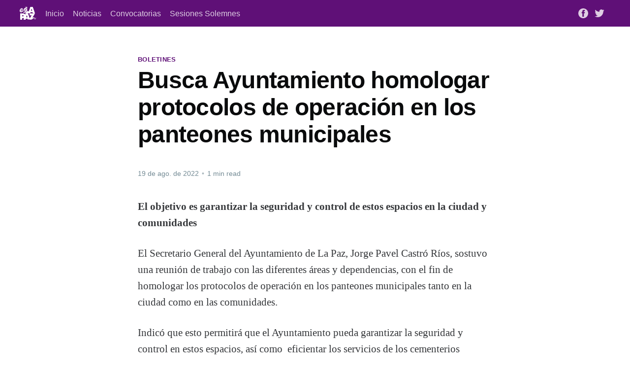

--- FILE ---
content_type: text/html; charset=utf-8
request_url: https://noticias.lapaz.gob.mx/busca-ayuntamiento-homologar-protocolos-de-operacion-en-los-panteones-municipales/
body_size: 5430
content:
<!DOCTYPE html>
<html lang="es">
<head>

    <title>Busca Ayuntamiento homologar protocolos de operación en los panteones municipales</title>
    <meta charset="utf-8" />
    <meta http-equiv="X-UA-Compatible" content="IE=edge" />
    <meta name="HandheldFriendly" content="True" />
    <meta name="viewport" content="width=device-width, initial-scale=1.0" />

    <link rel="stylesheet" type="text/css" href="/assets/built/screen.css?v=ce567c0e97" />

    <link rel="icon" href="https://noticias.lapaz.gob.mx/content/images/size/w256h256/2025/03/recurso25x4-2.png" type="image/png">
    <link rel="canonical" href="https://noticias.lapaz.gob.mx/busca-ayuntamiento-homologar-protocolos-de-operacion-en-los-panteones-municipales/">
    <meta name="referrer" content="no-referrer-when-downgrade">
    <link rel="amphtml" href="https://noticias.lapaz.gob.mx/busca-ayuntamiento-homologar-protocolos-de-operacion-en-los-panteones-municipales/amp/">
    
    <meta property="og:site_name" content="H.XVIII Ayuntamiento de La Paz">
    <meta property="og:type" content="article">
    <meta property="og:title" content="Busca Ayuntamiento homologar protocolos de operación en los panteones municipales">
    <meta property="og:description" content="El objetivo es garantizar la seguridad y control de estos espacios en la ciudad y comunidades

El Secretario General del Ayuntamiento de La Paz, Jorge Pavel Castró Ríos, sostuvo una reunión de trabajo con las diferentes áreas y dependencias, con el fin de homologar los protocolos de operación en los">
    <meta property="og:url" content="https://noticias.lapaz.gob.mx/busca-ayuntamiento-homologar-protocolos-de-operacion-en-los-panteones-municipales/">
    <meta property="og:image" content="https://noticias.lapaz.gob.mx/content/images/2022/08/Busca-Ayuntamiento-homologar-protocolos-de-operaci-n-en-los-panteones-municipales-1.JPG">
    <meta property="article:published_time" content="2022-08-19T16:40:00.000Z">
    <meta property="article:modified_time" content="2022-08-22T16:40:31.000Z">
    <meta property="article:tag" content="Boletines">
    
    <meta property="article:publisher" content="https://www.facebook.com/XVIIAyuntamientoLaPaz">
    <meta name="twitter:card" content="summary_large_image">
    <meta name="twitter:title" content="Busca Ayuntamiento homologar protocolos de operación en los panteones municipales">
    <meta name="twitter:description" content="El objetivo es garantizar la seguridad y control de estos espacios en la ciudad y comunidades

El Secretario General del Ayuntamiento de La Paz, Jorge Pavel Castró Ríos, sostuvo una reunión de trabajo con las diferentes áreas y dependencias, con el fin de homologar los protocolos de operación en los">
    <meta name="twitter:url" content="https://noticias.lapaz.gob.mx/busca-ayuntamiento-homologar-protocolos-de-operacion-en-los-panteones-municipales/">
    <meta name="twitter:image" content="https://noticias.lapaz.gob.mx/content/images/2022/08/Busca-Ayuntamiento-homologar-protocolos-de-operaci-n-en-los-panteones-municipales-1.JPG">
    <meta name="twitter:label1" content="Written by">
    <meta name="twitter:data1" content="NIHTE- HA RICO COLLINS">
    <meta name="twitter:label2" content="Filed under">
    <meta name="twitter:data2" content="Boletines">
    <meta name="twitter:site" content="@HXVIIAyto_LaPaz">
    <meta property="og:image:width" content="1200">
    <meta property="og:image:height" content="1369">
    
    <script type="application/ld+json">
{
    "@context": "https://schema.org",
    "@type": "Article",
    "publisher": {
        "@type": "Organization",
        "name": "H.XVIII Ayuntamiento de La Paz",
        "url": "https://noticias.lapaz.gob.mx/",
        "logo": {
            "@type": "ImageObject",
            "url": "https://noticias.lapaz.gob.mx/content/images/2025/03/recurso_19x4.png"
        }
    },
    "author": {
        "@type": "Person",
        "name": "NIHTE- HA RICO COLLINS",
        "url": "https://noticias.lapaz.gob.mx/author/nihte/",
        "sameAs": []
    },
    "headline": "Busca Ayuntamiento homologar protocolos de operación en los panteones municipales",
    "url": "https://noticias.lapaz.gob.mx/busca-ayuntamiento-homologar-protocolos-de-operacion-en-los-panteones-municipales/",
    "datePublished": "2022-08-19T16:40:00.000Z",
    "dateModified": "2022-08-22T16:40:31.000Z",
    "image": {
        "@type": "ImageObject",
        "url": "https://noticias.lapaz.gob.mx/content/images/2022/08/Busca-Ayuntamiento-homologar-protocolos-de-operaci-n-en-los-panteones-municipales-1.JPG",
        "width": 1200,
        "height": 1369
    },
    "keywords": "Boletines",
    "description": "El objetivo es garantizar la seguridad y control de estos espacios en la ciudad y comunidades\n\nEl Secretario General del Ayuntamiento de La Paz, Jorge Pavel Castró Ríos, sostuvo una reunión de trabajo con las diferentes áreas y dependencias, con el fin de homologar los protocolos de operación en los panteones municipales tanto en la ciudad como en las comunidades.\n\nIndicó que esto permitirá que el Ayuntamiento pueda garantizar la seguridad y control en estos espacios, así como  eficientar los se",
    "mainEntityOfPage": "https://noticias.lapaz.gob.mx/busca-ayuntamiento-homologar-protocolos-de-operacion-en-los-panteones-municipales/"
}
    </script>

    <meta name="generator" content="Ghost 5.94">
    <link rel="alternate" type="application/rss+xml" title="H.XVIII Ayuntamiento de La Paz" href="https://noticias.lapaz.gob.mx/rss/">
    
    <script defer src="https://cdn.jsdelivr.net/ghost/sodo-search@~1.1/umd/sodo-search.min.js" data-key="fa0d24eba13527e75f1a60ae61" data-styles="https://cdn.jsdelivr.net/ghost/sodo-search@~1.1/umd/main.css" data-sodo-search="https://noticias.lapaz.gob.mx/" crossorigin="anonymous"></script>
    
    <link href="https://noticias.lapaz.gob.mx/webmentions/receive/" rel="webmention">
    <script defer src="/public/cards.min.js?v=ce567c0e97"></script><style>:root {--ghost-accent-color: #5f1077;}</style>
    <link rel="stylesheet" type="text/css" href="/public/cards.min.css?v=ce567c0e97">
    <style type='text/css'>
    /* Hide the Membership aka Subscribe actions etc. */
    #ghost-portal-root,
    a[href^="https://ghost.org"],
    a[href^="#/portal/signup"],
    .footer-cta { display: none; }
    
    .author-list,
    .author-name,
    .post-card-byline-content span:first-of-type {
        display: none;
    }
    .post-card-byline-content {
        margin-left: 0;
    }
    .article-image {
        display:none;
    }
</style>

</head>
<body class="post-template tag-boletines tag-hash-import-2024-09-24-15-55">
<div class="viewport">

    <header id="gh-head" class="gh-head has-cover">
        <nav class="gh-head-inner inner gh-container">

            <div class="gh-head-brand">
                <a class="gh-head-logo" href="https://noticias.lapaz.gob.mx">
                        <img src="https://noticias.lapaz.gob.mx/content/images/2025/03/recurso_19x4.png" alt="H.XVIII Ayuntamiento de La Paz" />
                </a>
                <a class="gh-burger" role="button">
                    <div class="gh-burger-box">
                        <div class="gh-burger-inner"></div>
                    </div>
                </a>
            </div>
            <div class="gh-head-menu">
                <ul class="nav">
    <li class="nav-inicio"><a href="https://lapaz.gob.mx">Inicio</a></li>
    <li class="nav-noticias"><a href="https://noticias.lapaz.gob.mx/tag/boletines/">Noticias</a></li>
    <li class="nav-convocatorias"><a href="https://noticias.lapaz.gob.mx/tag/convocatorias/">Convocatorias</a></li>
    <li class="nav-sesiones-solemnes"><a href="https://noticias.lapaz.gob.mx/tag/sesiones-solemnes/">Sesiones Solemnes</a></li>
</ul>

            </div>
            <div class="gh-head-actions">
                <div class="gh-social">
                        <a class="gh-social-facebook" href="https://www.facebook.com/XVIIAyuntamientoLaPaz" title="Facebook" target="_blank" rel="noopener"><svg viewBox="0 0 32 32" xmlns="http://www.w3.org/2000/svg"><path d="M16 0c8.837 0 16 7.163 16 16s-7.163 16-16 16S0 24.837 0 16 7.163 0 16 0zm5.204 4.911h-3.546c-2.103 0-4.443.885-4.443 3.934.01 1.062 0 2.08 0 3.225h-2.433v3.872h2.509v11.147h4.61v-11.22h3.042l.275-3.81h-3.397s.007-1.695 0-2.187c0-1.205 1.253-1.136 1.329-1.136h2.054V4.911z" /></svg></a>
                        <a class="gh-social-twitter" href="https://twitter.com/HXVIIAyto_LaPaz" title="Twitter" target="_blank" rel="noopener"><svg xmlns="http://www.w3.org/2000/svg" viewBox="0 0 32 32"><path d="M30.063 7.313c-.813 1.125-1.75 2.125-2.875 2.938v.75c0 1.563-.188 3.125-.688 4.625a15.088 15.088 0 0 1-2.063 4.438c-.875 1.438-2 2.688-3.25 3.813a15.015 15.015 0 0 1-4.625 2.563c-1.813.688-3.75 1-5.75 1-3.25 0-6.188-.875-8.875-2.625.438.063.875.125 1.375.125 2.688 0 5.063-.875 7.188-2.5-1.25 0-2.375-.375-3.375-1.125s-1.688-1.688-2.063-2.875c.438.063.813.125 1.125.125.5 0 1-.063 1.5-.25-1.313-.25-2.438-.938-3.313-1.938a5.673 5.673 0 0 1-1.313-3.688v-.063c.813.438 1.688.688 2.625.688a5.228 5.228 0 0 1-1.875-2c-.5-.875-.688-1.813-.688-2.75 0-1.063.25-2.063.75-2.938 1.438 1.75 3.188 3.188 5.25 4.25s4.313 1.688 6.688 1.813a5.579 5.579 0 0 1 1.5-5.438c1.125-1.125 2.5-1.688 4.125-1.688s3.063.625 4.188 1.813a11.48 11.48 0 0 0 3.688-1.375c-.438 1.375-1.313 2.438-2.563 3.188 1.125-.125 2.188-.438 3.313-.875z"/></svg>
</a>
                </div>

                    <a class="gh-head-button" href="#/portal/signup">Subscribe</a>
            </div>
        </nav>
    </header>

    <div class="site-content">
        



<main id="site-main" class="site-main">
    <article class="article post tag-boletines tag-hash-import-2024-09-24-15-55">

        <header class="article-header gh-canvas">

            <section class="article-tag">
                <a href="https://noticias.lapaz.gob.mx/tag/boletines/">Boletines</a>
            </section>

            <h1 class="article-title">Busca Ayuntamiento homologar protocolos de operación en los panteones municipales</h1>


            <div class="article-byline">
                <section class="article-byline-content">
                    <ul class="author-list">
                        <li class="author-list-item">
                            <a href="/author/nihte/" class="author-avatar author-profile-image"><svg viewBox="0 0 24 24" xmlns="http://www.w3.org/2000/svg"><g fill="none" fill-rule="evenodd"><path d="M3.513 18.998C4.749 15.504 8.082 13 12 13s7.251 2.504 8.487 5.998C18.47 21.442 15.417 23 12 23s-6.47-1.558-8.487-4.002zM12 12c2.21 0 4-2.79 4-5s-1.79-4-4-4-4 1.79-4 4 1.79 5 4 5z" fill="#FFF"/></g></svg>
</a>
                        </li>
                    </ul>
                    <div class="article-byline-meta">
                        <h4 class="author-name"><a href="/author/nihte/">NIHTE- HA RICO COLLINS</a></h4>
                        <div class="byline-meta-content">
                            <time class="byline-meta-date" datetime="2022-08-19">19 de ago. de 2022</time>
                            <span class="byline-reading-time"><span class="bull">&bull;</span> 1 min read</span>
                        </div>
                    </div>
                </section>
            </div>

            <figure class="article-image">
                <img
                    srcset="/content/images/size/w300/2022/08/Busca-Ayuntamiento-homologar-protocolos-de-operaci-n-en-los-panteones-municipales-1.JPG 300w,
                            /content/images/size/w600/2022/08/Busca-Ayuntamiento-homologar-protocolos-de-operaci-n-en-los-panteones-municipales-1.JPG 600w,
                            /content/images/size/w1000/2022/08/Busca-Ayuntamiento-homologar-protocolos-de-operaci-n-en-los-panteones-municipales-1.JPG 1000w,
                            /content/images/size/w2000/2022/08/Busca-Ayuntamiento-homologar-protocolos-de-operaci-n-en-los-panteones-municipales-1.JPG 2000w"
                    sizes="(min-width: 1400px) 1400px, 92vw"
                    src="/content/images/size/w2000/2022/08/Busca-Ayuntamiento-homologar-protocolos-de-operaci-n-en-los-panteones-municipales-1.JPG"
                    alt="Busca Ayuntamiento homologar protocolos de operación en los panteones municipales"
                />
            </figure>
        </header>

        <section class="gh-content gh-canvas">
            <p><strong>El objetivo es garantizar la seguridad y control de estos espacios en la ciudad y comunidades</strong></p><p>El Secretario General del Ayuntamiento de La Paz, Jorge Pavel Castró Ríos, sostuvo una reunión de trabajo con las diferentes áreas y dependencias, con el fin de homologar los protocolos de operación en los panteones municipales tanto en la ciudad como en las comunidades.</p><p>Indicó que esto permitirá que el Ayuntamiento pueda garantizar la seguridad y control en estos espacios, así como  eficientar los servicios de los cementerios ubicados en las Delegaciones y Subdelegaciones de nuestro municipio.</p><p>Al respecto, mencionó que continuarán los acercamientos para que puedan homologarse  los protocolos, buscando  dar certeza a la tierra pero sobre todo, garantizar que el uso de la misma sea conforme a la ley, sin que esto afecte  los usos y costumbres de cada región.</p><p>Durante la mesa de trabajo estuvieron presentes Francisco Jesús Meza, director de Panteones; Héctor Sánchez León, director general de Servicios Publicos Municipales; Jorge Cunningham, coordinador de Delegaciones y Aleyda Carrillo, directora de asuntos jurídicos, se contó además con la presencia de representantes de las diferentes Delegaciones y Subdelegaciones Municipales.</p><figure class="kg-card kg-image-card"><img src="https://noticias.lapaz.gob.mx/content/images/2022/08/Busca-Ayuntamiento-homologar-protocolos-de-operaci-n-en-los-panteones-municipales.JPG" class="kg-image" alt loading="lazy" width="2000" height="2281" srcset="https://noticias.lapaz.gob.mx/content/images/size/w600/2022/08/Busca-Ayuntamiento-homologar-protocolos-de-operaci-n-en-los-panteones-municipales.JPG 600w, https://noticias.lapaz.gob.mx/content/images/size/w1000/2022/08/Busca-Ayuntamiento-homologar-protocolos-de-operaci-n-en-los-panteones-municipales.JPG 1000w, https://noticias.lapaz.gob.mx/content/images/size/w1600/2022/08/Busca-Ayuntamiento-homologar-protocolos-de-operaci-n-en-los-panteones-municipales.JPG 1600w, https://noticias.lapaz.gob.mx/content/images/size/w2400/2022/08/Busca-Ayuntamiento-homologar-protocolos-de-operaci-n-en-los-panteones-municipales.JPG 2400w" sizes="(min-width: 720px) 720px"></figure>
        </section>


    </article>
</main>

<section class="footer-cta">
    <div class="inner">
        <h2>Sign up for more like this.</h2>
        <a class="footer-cta-button" href="#/portal">
            <div>Enter your email</div>
            <span>Subscribe</span>
        </a>
    </div>
</section>


<aside class="read-more-wrap">
    <div class="read-more inner">


                    
<article class="post-card post ">

    <a class="post-card-image-link" href="/aplicaran-cierre-temporal-de-circulacion-vehicular-en-el-malecon/">
        <img class="post-card-image"
            srcset="/content/images/size/w300/2025/12/Cierre-Maleco-n-Computo-carnaval-2026-1.png 300w,
                    /content/images/size/w600/2025/12/Cierre-Maleco-n-Computo-carnaval-2026-1.png 600w,
                    /content/images/size/w1000/2025/12/Cierre-Maleco-n-Computo-carnaval-2026-1.png 1000w,
                    /content/images/size/w2000/2025/12/Cierre-Maleco-n-Computo-carnaval-2026-1.png 2000w"
            sizes="(max-width: 1000px) 400px, 800px"
            src="/content/images/size/w600/2025/12/Cierre-Maleco-n-Computo-carnaval-2026-1.png"
            alt="Aplicarán cierre temporal de circulación vehicular en el malecón"
            loading="lazy"
        />
    </a>

    <div class="post-card-content">

        <a class="post-card-content-link" href="/aplicaran-cierre-temporal-de-circulacion-vehicular-en-el-malecon/">
            <header class="post-card-header">
                <h2 class="post-card-title">Aplicarán cierre temporal de circulación vehicular en el malecón</h2>
            </header>
            <div class="post-card-excerpt">
                <p> El sábado, con motivo de la elección de la Corte Real del Carnaval La Paz 2026

Este sábado 13 de diciembre, la Dirección General de Seguridad Pública, Policía Preventiva y Tránsito Municipal implementará el cierre parcial a la circulación vehicular en el paseo Álvaro Obregón, con motivo del cómputo final</p>
            </div>
        </a>

        <footer class="post-card-meta">
            <ul class="author-list">
                <li class="author-list-item">
                    <a href="/author/nihte/" class="static-avatar author-profile-image"><svg viewBox="0 0 24 24" xmlns="http://www.w3.org/2000/svg"><g fill="none" fill-rule="evenodd"><path d="M3.513 18.998C4.749 15.504 8.082 13 12 13s7.251 2.504 8.487 5.998C18.47 21.442 15.417 23 12 23s-6.47-1.558-8.487-4.002zM12 12c2.21 0 4-2.79 4-5s-1.79-4-4-4-4 1.79-4 4 1.79 5 4 5z" fill="#FFF"/></g></svg>
</a>
                </li>
            </ul>
            <div class="post-card-byline-content">
                <span><a href="/author/nihte/">NIHTE- HA RICO COLLINS</a></span>
                <span class="post-card-byline-date"><time datetime="2025-12-12">12 de dic. de 2025</time> <span class="bull">&bull;</span> 1 min read</span>
            </div>
        </footer>

    </div>

</article>
                    
<article class="post-card post ">

    <a class="post-card-image-link" href="/jornada-mas-que-reciclar-cierra-novena-edicion-con-alta-participacion-ciudadana/">
        <img class="post-card-image"
            srcset="/content/images/size/w300/2025/12/Foto---Bolet-n-1449-1.jpeg 300w,
                    /content/images/size/w600/2025/12/Foto---Bolet-n-1449-1.jpeg 600w,
                    /content/images/size/w1000/2025/12/Foto---Bolet-n-1449-1.jpeg 1000w,
                    /content/images/size/w2000/2025/12/Foto---Bolet-n-1449-1.jpeg 2000w"
            sizes="(max-width: 1000px) 400px, 800px"
            src="/content/images/size/w600/2025/12/Foto---Bolet-n-1449-1.jpeg"
            alt="Jornada “Más Que Reciclar” cierra novena edición con alta participación ciudadana"
            loading="lazy"
        />
    </a>

    <div class="post-card-content">

        <a class="post-card-content-link" href="/jornada-mas-que-reciclar-cierra-novena-edicion-con-alta-participacion-ciudadana/">
            <header class="post-card-header">
                <h2 class="post-card-title">Jornada “Más Que Reciclar” cierra novena edición con alta participación ciudadana</h2>
            </header>
            <div class="post-card-excerpt">
                <p>• Se recibió aceite vegetal usado, plástico, cartón, papel, vidrio, aluminio, entre otros residuos

La novena y última edición del año, de la Mega Jornada de Acopio “Más Que Reciclar” se realizó con éxito el pasado sábado en el Parque El Manglito, donde la ciudadanía acudió de manera activa para disponer</p>
            </div>
        </a>

        <footer class="post-card-meta">
            <ul class="author-list">
                <li class="author-list-item">
                    <a href="/author/nihte/" class="static-avatar author-profile-image"><svg viewBox="0 0 24 24" xmlns="http://www.w3.org/2000/svg"><g fill="none" fill-rule="evenodd"><path d="M3.513 18.998C4.749 15.504 8.082 13 12 13s7.251 2.504 8.487 5.998C18.47 21.442 15.417 23 12 23s-6.47-1.558-8.487-4.002zM12 12c2.21 0 4-2.79 4-5s-1.79-4-4-4-4 1.79-4 4 1.79 5 4 5z" fill="#FFF"/></g></svg>
</a>
                </li>
            </ul>
            <div class="post-card-byline-content">
                <span><a href="/author/nihte/">NIHTE- HA RICO COLLINS</a></span>
                <span class="post-card-byline-date"><time datetime="2025-12-11">11 de dic. de 2025</time> <span class="bull">&bull;</span> 2 min read</span>
            </div>
        </footer>

    </div>

</article>
                    
<article class="post-card post ">

    <a class="post-card-image-link" href="/invitan-al-festival-atletico-guaxoros-2025-este-fin-de-semana-en-la-paz/">
        <img class="post-card-image"
            srcset="/content/images/size/w300/2025/12/Foto---Bolet-n-1418-1.jpg 300w,
                    /content/images/size/w600/2025/12/Foto---Bolet-n-1418-1.jpg 600w,
                    /content/images/size/w1000/2025/12/Foto---Bolet-n-1418-1.jpg 1000w,
                    /content/images/size/w2000/2025/12/Foto---Bolet-n-1418-1.jpg 2000w"
            sizes="(max-width: 1000px) 400px, 800px"
            src="/content/images/size/w600/2025/12/Foto---Bolet-n-1418-1.jpg"
            alt="Invitan al Festival Atlético Guaxoros 2025 este fin de semana en La Paz"
            loading="lazy"
        />
    </a>

    <div class="post-card-content">

        <a class="post-card-content-link" href="/invitan-al-festival-atletico-guaxoros-2025-este-fin-de-semana-en-la-paz/">
            <header class="post-card-header">
                <h2 class="post-card-title">Invitan al Festival Atlético Guaxoros 2025 este fin de semana en La Paz</h2>
            </header>
            <div class="post-card-excerpt">
                <p>• Con pruebas de pista y campo para niñas y niños a partir de los 4 años, jóvenes, adultos y deportistas con discapacidad

Este sábado 13 de diciembre se llevará a cabo el Festival Atlético Guaxoros 2025 con pruebas de pista y campo para niñas y niños a partir de los</p>
            </div>
        </a>

        <footer class="post-card-meta">
            <ul class="author-list">
                <li class="author-list-item">
                    <a href="/author/nihte/" class="static-avatar author-profile-image"><svg viewBox="0 0 24 24" xmlns="http://www.w3.org/2000/svg"><g fill="none" fill-rule="evenodd"><path d="M3.513 18.998C4.749 15.504 8.082 13 12 13s7.251 2.504 8.487 5.998C18.47 21.442 15.417 23 12 23s-6.47-1.558-8.487-4.002zM12 12c2.21 0 4-2.79 4-5s-1.79-4-4-4-4 1.79-4 4 1.79 5 4 5z" fill="#FFF"/></g></svg>
</a>
                </li>
            </ul>
            <div class="post-card-byline-content">
                <span><a href="/author/nihte/">NIHTE- HA RICO COLLINS</a></span>
                <span class="post-card-byline-date"><time datetime="2025-12-11">11 de dic. de 2025</time> <span class="bull">&bull;</span> 1 min read</span>
            </div>
        </footer>

    </div>

</article>

    </div>
</aside>


    </div>

    <footer class="site-footer outer">
        <div class="inner">
            <section class="copyright"><a href="https://noticias.lapaz.gob.mx">H.XVIII Ayuntamiento de La Paz</a> &copy; 2026</section>
            <nav class="site-footer-nav">
                
            </nav>
        </div>
    </footer>

</div>


<script
    src="https://code.jquery.com/jquery-3.5.1.min.js"
    integrity="sha256-9/aliU8dGd2tb6OSsuzixeV4y/faTqgFtohetphbbj0="
    crossorigin="anonymous">
</script>
<script src="/assets/built/casper.js?v=ce567c0e97"></script>
<script>
$(document).ready(function () {
    // Mobile Menu Trigger
    $('.gh-burger').click(function () {
        $('body').toggleClass('gh-head-open');
    });
    // FitVids - Makes video embeds responsive
    $(".gh-content").fitVids();
});
</script>



</body>
</html>


--- FILE ---
content_type: text/css; charset=UTF-8
request_url: https://noticias.lapaz.gob.mx/assets/built/screen.css?v=ce567c0e97
body_size: 6801
content:
a,abbr,acronym,address,applet,article,aside,audio,big,blockquote,body,canvas,caption,cite,code,dd,del,details,dfn,div,dl,dt,em,embed,fieldset,figcaption,figure,footer,form,h1,h2,h3,h4,h5,h6,header,hgroup,html,iframe,img,ins,kbd,label,legend,li,mark,menu,nav,object,ol,output,p,pre,q,ruby,s,samp,section,small,span,strike,strong,sub,summary,sup,table,tbody,td,tfoot,th,thead,time,tr,tt,ul,var,video{margin:0;padding:0;border:0;font:inherit;font-size:100%;vertical-align:baseline}body{line-height:1}ol,ul{list-style:none}blockquote,q{quotes:none}blockquote:after,blockquote:before,q:after,q:before{content:"";content:none}img{display:block;max-width:100%;height:auto}html{box-sizing:border-box;font-family:sans-serif;-ms-text-size-adjust:100%;-webkit-text-size-adjust:100%}*,:after,:before{box-sizing:inherit}a{background-color:transparent}a:active,a:hover{outline:0}b,strong{font-weight:700}dfn,em,i{font-style:italic}h1{margin:.67em 0;font-size:2em}small{font-size:80%}sub,sup{position:relative;font-size:75%;line-height:0;vertical-align:baseline}sup{top:-.5em}sub{bottom:-.25em}img{border:0}svg:not(:root){overflow:hidden}mark{background-color:#fdffb6}code,kbd,pre,samp{font-family:monospace,monospace;font-size:1em}button,input,optgroup,select,textarea{margin:0;color:inherit;font:inherit}button{overflow:visible;border:none}button,select{text-transform:none}button,html input[type=button],input[type=reset],input[type=submit]{cursor:pointer;-webkit-appearance:button}button[disabled],html input[disabled]{cursor:default}button::-moz-focus-inner,input::-moz-focus-inner{padding:0;border:0}input{line-height:normal}input:focus{outline:none}input[type=checkbox],input[type=radio]{box-sizing:border-box;padding:0}input[type=number]::-webkit-inner-spin-button,input[type=number]::-webkit-outer-spin-button{height:auto}input[type=search]{box-sizing:content-box;-webkit-appearance:textfield}input[type=search]::-webkit-search-cancel-button,input[type=search]::-webkit-search-decoration{-webkit-appearance:none}legend{padding:0;border:0}textarea{overflow:auto}table{border-spacing:0;border-collapse:collapse}td,th{padding:0}html{font-size:62.5%;-webkit-tap-highlight-color:rgba(0,0,0,0)}body{color:#35373a;font-family:-apple-system,BlinkMacSystemFont,Segoe UI,Roboto,Oxygen,Ubuntu,Cantarell,Open Sans,Helvetica Neue,sans-serif;font-size:1.6rem;line-height:1.6em;font-weight:400;font-style:normal;letter-spacing:0;text-rendering:optimizeLegibility;background:#fff;-webkit-font-smoothing:antialiased;-moz-osx-font-smoothing:grayscale;-moz-font-feature-settings:"liga" on}::-moz-selection{text-shadow:none;background:#daf2fd}::selection{text-shadow:none;background:#daf2fd}hr{position:relative;display:block;width:100%;margin:2.5em 0 3.5em;padding:0;height:1px;border:0;border-top:1px solid #f0f0f0}audio,canvas,iframe,img,svg,video{vertical-align:middle}fieldset{margin:0;padding:0;border:0}textarea{resize:vertical}::not(.gh-content) blockquote,::not(.gh-content) dl,::not(.gh-content) ol,::not(.gh-content) p,::not(.gh-content) ul{margin:0 0 1.5em}ol,ul{padding-left:1.3em;padding-right:1.5em}ol ol,ol ul,ul ol,ul ul{margin:.5em 0 1em}ul{list-style:disc}ol{list-style:decimal}ol,ul{max-width:100%}li{padding-left:.3em;line-height:1.6em}li+li{margin-top:.5em}dt{float:left;margin:0 20px 0 0;width:120px;color:#daf2fd;font-weight:500;text-align:right}dd{margin:0 0 5px;text-align:left}blockquote{margin:1.5em 0;padding:0 1.6em;border-left:#daf2fd}blockquote p{margin:.8em 0;font-size:1.2em;font-weight:300}blockquote small{display:inline-block;margin:.8em 0 .8em 1.5em;font-size:.9em;opacity:.8}blockquote small:before{content:"\2014 \00A0"}blockquote cite{font-weight:700}blockquote cite a{font-weight:400}a{color:#15171a;text-decoration:none}h1,h2,h3,h4,h5,h6{margin-top:0;line-height:1.15;font-weight:600;text-rendering:optimizeLegibility;letter-spacing:-.01em}h1{margin:0 0 .5em;font-size:4.8rem;font-weight:700;letter-spacing:-.015em}@media (max-width:600px){h1{font-size:2.8rem}}h2{margin:1.5em 0 .5em;font-size:2.8rem;font-weight:700}@media (max-width:600px){h2{font-size:2.3rem}}h3{margin:1.5em 0 .5em;font-size:2.4rem;font-weight:600}@media (max-width:600px){h3{font-size:1.7rem}}h4{font-size:2.2rem}h4,h5{margin:1.5em 0 .5em}h5{font-size:2rem}h6{margin:1.5em 0 .5em;font-size:1.8rem}:root{--color-green:#a4d037;--color-yellow:#fecd35;--color-red:#f05230;--color-darkgrey:#15171a;--color-midgrey:#738a94;--color-lightgrey:#c5d2d9;--color-wash:#e5eff5;--color-darkmode:#151719;--font-sans-serif:-apple-system,BlinkMacSystemFont,"Segoe UI","Roboto","Oxygen","Ubuntu","Cantarell","Fira Sans","Droid Sans","Helvetica Neue",sans-serif;--font-serif:Georgia,Times,serif;--font-mono:Menlo,Courier,monospace}.viewport{display:flex;flex-direction:column;min-height:100vh}.site-content{flex-grow:1}.outer{position:relative;padding:0 4vmin}.inner{margin:0 auto;max-width:1200px;width:100%}.site-header{position:relative;color:#fff;background:var(--ghost-accent-color)}.site-header-cover{position:absolute;top:0;right:0;bottom:0;left:0;width:100%;height:100%;-o-object-fit:cover;object-fit:cover}.site-header-content{position:relative;z-index:100;display:flex;flex-direction:column;justify-content:center;align-items:center;padding:6vw 3vw;min-height:200px;max-height:340px;text-align:center}.site-title{z-index:10;margin:0 0 .15em;padding:0}.site-logo{max-height:55px}.site-header-content p{z-index:10;max-width:600px;margin:0 auto;line-height:1.2em;opacity:.8}@media (max-width:600px){.site-header-content p{max-width:80vmin;font-size:1.8rem}}.site-home-header{position:relative;z-index:1000;overflow:hidden}.site-header-content{padding:18vmin 4vmin;font-size:2.5rem;font-weight:400}.gh-head,.site-header-content{color:#fff;background:var(--ghost-accent-color)}.gh-head{padding:1vmin 4vmin;font-size:1.6rem;line-height:1.3em}.gh-head a{color:inherit;text-decoration:none}.gh-head-inner{display:grid;grid-gap:2.5vmin;grid-template-columns:auto auto 1fr;grid-auto-flow:row dense}.gh-head-brand{display:flex;align-items:center;height:40px;max-width:200px;text-align:center;word-break:break-all}.gh-head-logo{display:block;padding:10px 0;font-weight:700;font-size:2rem;line-height:1.2em;letter-spacing:-.02em}.gh-head-logo img{max-height:26px}.gh-head-menu{display:flex;align-items:center;font-weight:500}.gh-head-menu .nav{display:inline-flex;flex-wrap:wrap;align-items:center;list-style:none;margin:0;padding:0}.gh-head-menu .nav li{margin:0 2.5vmin 0 0;padding:0}.gh-head-menu .nav a{display:inline-block;padding:5px 0;opacity:.8}.gh-head-menu .nav a:hover{opacity:1}.gh-head-actions{display:flex;list-style:none;text-align:right}.gh-head-actions,.gh-head-actions-list{justify-content:flex-end;align-items:center}.gh-head-actions-list{display:inline-flex;flex-wrap:wrap}.gh-head-actions-list a:not([class]){display:inline-block;margin:0 0 0 1.5vmin;padding:5px 0}.gh-social{margin:0 1.5vmin 0 0}.gh-social a{opacity:.8}.gh-social a+a{margin-left:.8rem}.gh-social a:hover{opacity:1}.gh-social svg{height:22px;width:22px;fill:#fff}.gh-social-facebook svg{height:20px;width:20px}a.gh-head-button{display:block;padding:8px 15px;color:var(--color-darkgrey);font-weight:500;letter-spacing:-.015em;font-size:1.5rem;line-height:1em;background:#fff;border-radius:30px}.gh-burger{position:relative;display:none;cursor:pointer}.gh-burger-box{position:relative;display:flex;align-items:center;justify-content:center;width:33px;height:33px}.gh-burger-inner{width:100%;height:100%}.gh-burger-box:before{transition:transform .3s cubic-bezier(.2,.6,.3,1),width .3s cubic-bezier(.2,.6,.3,1)}.gh-burger-box:before,.gh-burger-inner:after,.gh-burger-inner:before{position:absolute;display:block;top:0;left:0;bottom:0;margin:auto;content:"";width:100%;height:1px;background:currentcolor;will-change:transform,width}.gh-burger-inner:after,.gh-burger-inner:before{transition:transform .25s cubic-bezier(.2,.7,.3,1),width .25s cubic-bezier(.2,.7,.3,1)}.gh-burger-inner:before{transform:translatey(-6px)}.gh-burger-inner:after{transform:translatey(6px)}body:not(.gh-head-open) .gh-burger:hover .gh-burger-inner:before{transform:translatey(-8px)}body:not(.gh-head-open) .gh-burger:hover .gh-burger-inner:after{transform:translatey(8px)}.gh-head-open .gh-burger-box:before{width:0;transform:translatex(19px);transition:transform .2s cubic-bezier(.2,.7,.3,1),width .2s cubic-bezier(.2,.7,.3,1)}.gh-head-open .gh-burger-inner:before{width:26px;transform:translatex(6px) rotate(135deg)}.gh-head-open .gh-burger-inner:after{width:26px;transform:translatex(6px) rotate(-135deg)}@media (max-width:900px){.gh-burger{display:inline-block}#gh-head{transition:all .4s ease-out;overflow:hidden}#gh-head .gh-head-inner{height:100%;grid-template-columns:1fr}#gh-head .gh-head-brand{position:relative;z-index:10;grid-column-start:auto;max-width:none;display:flex;align-items:center;justify-content:space-between;-webkit-user-select:none;-moz-user-select:none;-ms-user-select:none;user-select:none}.home-template #gh-head .gh-head-brand{justify-content:flex-end}#gh-head .gh-head-menu{align-self:center;display:flex;flex-direction:column;align-items:center;text-align:center;margin:0 0 10vh;font-weight:300;font-size:3.6rem;line-height:1.1em}#gh-head .gh-head-menu .nav li{margin:5px 0}#gh-head .gh-head-menu .nav a{padding:8px 0}#gh-head .gh-head-menu .nav{display:flex;flex-direction:column;align-items:center}#gh-head .gh-head-actions{padding:20px 0;justify-content:center;text-align:left}#gh-head .gh-head-actions a{margin:0 10px}#gh-head .gh-head-actions,#gh-head .gh-head-menu{display:none}.gh-head-open{overflow:hidden;height:100vh}.gh-head-open #gh-head{position:fixed;top:0;right:0;bottom:0;left:0;z-index:3999999;overflow-y:scroll}.gh-head-open #gh-head .gh-head-inner{grid-template-rows:auto 1fr auto}.gh-head-open #gh-head .gh-head-actions,.gh-head-open #gh-head .gh-head-menu{display:flex}}@media (max-width:600px){#gh-head .gh-head-menu{font-size:6vmin}}.home-template .gh-head{position:absolute;top:0;right:0;left:0;z-index:2000}.home-template .gh-head.has-cover{background:transparent}.home-template.gh-head-open .gh-head{background:var(--ghost-accent-color)}.home-template .gh-head-logo{display:none}.home-template .gh-head-menu{margin-left:-2.5vmin}.post-feed{position:relative;display:grid;grid-gap:4vmin;grid-template-columns:1fr 1fr 1fr;padding:4vmin 0}@media (max-width:1000px){.post-feed{grid-template-columns:1fr 1fr}}@media (max-width:700px){.post-feed{grid-template-columns:1fr;grid-gap:40px}}.post-card{position:relative;flex:1 1 301px;display:flex;flex-direction:column;min-height:220px;background-size:cover;word-break:break-word}.post-card-image-link{position:relative;display:block;overflow:hidden;border-radius:3px}.post-card-image{width:100%;height:200px;background:var(--color-lightgrey) no-repeat 50%;-o-object-fit:cover;object-fit:cover}.post-card-content-link{position:relative;display:block;color:var(--color-darkgrey)}.post-card-content-link:hover{text-decoration:none}.post-card-header{margin:20px 0 0}.post-feed .no-image .post-card-content-link{padding:0}.no-image .post-card-header{margin-top:0}.post-card-primary-tag{margin:0 0 .2em;color:var(--ghost-accent-color);font-size:1.2rem;font-weight:500;letter-spacing:.2px;text-transform:uppercase}.post-card-title{margin:0 0 .4em;font-size:2.4rem;transition:color .2s ease-in-out}.no-image .post-card-title{margin-top:0}.post-card-content{flex-grow:1;display:flex;flex-direction:column}.post-card-excerpt{max-width:56em;color:#60757e}.post-card-excerpt p{margin-bottom:1em;display:-webkit-box;overflow-y:hidden;-webkit-line-clamp:3;-webkit-box-orient:vertical;word-break:break-word}.post-card-meta{display:flex;align-items:center;padding:0}.author-profile-image,.avatar-wrapper{display:block;width:100%;height:100%;background:#e4eaed;border-radius:100%;-o-object-fit:cover;object-fit:cover}.post-card-meta .avatar-wrapper,.post-card-meta .profile-image-wrapper{position:relative}.author-list{display:flex;flex-wrap:wrap;margin:0 0 0 4px;padding:0;list-style:none}.author-list-item{position:relative;flex-shrink:0;margin:0;padding:0}.static-avatar{display:block;overflow:hidden;margin:0 0 0 -6px;width:36px;height:36px;border-radius:100%;box-shadow:0 0 0 1px hsla(0,0%,100%,.2)}.post-card-byline-content{flex:1 1 50%;display:flex;flex-direction:column;margin:0 0 0 8px;color:#90a2aa;font-size:1.4rem;line-height:1.2em;font-weight:400}.post-card-byline-content span{margin:0}.post-card-byline-content a{color:#373c44;font-weight:600}.post-card-byline-date{font-size:1.3rem;line-height:1.5em}.post-card-byline-date .bull{display:inline-block;margin:0 2px;opacity:.6}.single-author-byline{display:flex;flex-direction:column;margin-left:5px;color:#5c7078;font-size:1.3rem;line-height:1.4em;font-weight:500}.single-author{display:flex;align-items:center}.single-author .static-avatar{margin-left:-2px}.single-author-name{display:inline-block}@media (min-width:1001px){.post-card-large{grid-column:1/span 3;display:grid;grid-gap:4vmin;grid-template-columns:1fr 1fr 1fr;min-height:280px;border-top:0}.post-card-large:not(.no-image) .post-card-header{margin-top:0}.post-card-large .post-card-image-link{position:relative;grid-column:1/span 2;margin-bottom:0;min-height:380px}.post-card-large .post-card-image{position:absolute;width:100%;height:100%}.post-card-large .post-card-content{justify-content:center}.post-card-large .post-card-title{margin-top:0;font-size:3.2rem}.post-card-large .post-card-excerpt p{margin-bottom:1.5em;font-size:1.7rem;line-height:1.55em;-webkit-line-clamp:8}}@media (max-width:500px){.post-card-title{font-size:1.9rem}.post-card-excerpt{font-size:1.6rem}}.article{padding:8vmin 0;word-break:break-word}.article-header{padding:0 0 6vmin}.article-tag{display:flex;justify-content:flex-start;align-items:center;margin:0 0 .5rem;color:var(--color-midgrey);font-size:1.3rem;line-height:1.4em;letter-spacing:.02em;font-weight:600;text-transform:uppercase}.article-tag a{color:var(--ghost-accent-color)}.article-title{color:#0a0b0c}.article-excerpt{margin:0 0 1rem;font-size:2rem;line-height:1.4em;opacity:.6}.gh-canvas .article-image{grid-column:wide-start/wide-end;width:100%;margin:6vmin 0 0}.gh-canvas .article-image img{display:block;margin-left:auto;margin-right:auto;width:100%}@media (max-width:600px){.article-excerpt{font-size:1.8rem}}.gh-canvas{display:grid;grid-template-columns:[full-start] minmax(4vmin,auto) [wide-start] minmax(auto,240px) [main-start] min(720px,calc(100% - 8vw)) [main-end] minmax(auto,240px) [wide-end] minmax(4vmin,auto) [full-end]}.gh-canvas>*{grid-column:main-start/main-end}.kg-width-wide{grid-column:wide-start/wide-end}.kg-width-full{grid-column:full-start/full-end}.kg-width-full img{width:100%}.gh-content>*+*{margin-top:4vmin;margin-bottom:0}.gh-content>[id]{margin:0;color:var(--color-darkgrey)}.gh-content>[id]:not(:first-child){margin:2em 0 0}.gh-content>[id]+*{margin-top:1.5rem!important}.gh-content>blockquote,.gh-content>hr{position:relative;margin-top:6vmin}.gh-content>blockquote+*,.gh-content>hr+*{margin-top:6vmin!important}.gh-content a{color:var(--ghost-accent-color);text-decoration:underline;word-break:break-word}.gh-content>blockquote,.gh-content>dl,.gh-content>ol,.gh-content>p,.gh-content>ul{font-family:var(--font-serif);font-weight:400;font-size:2.1rem;line-height:1.6em}.gh-content>dl,.gh-content>ol,.gh-content>ul{padding-left:1.9em}.gh-content>blockquote{position:relative;font-style:italic;padding:0}.gh-content>blockquote:before{content:"";position:absolute;left:-1.5em;top:0;bottom:0;width:.3rem;background:var(--ghost-accent-color)}.gh-content :not(pre)>code{vertical-align:middle;padding:.15em .4em;border:1px solid #e1eaef;font-weight:400!important;font-size:.9em;line-height:1em;color:#15171a;background:#f0f6f9;border-radius:.25em}.gh-content pre{overflow:auto;padding:16px 20px;color:var(--color-wash);font-size:1.4rem;line-height:1.5em;background:var(--color-darkgrey);border-radius:5px;box-shadow:0 2px 6px -2px rgba(0,0,0,.1),0 0 1px rgba(0,0,0,.4)}@media (max-width:650px){.gh-content blockquote,.gh-content dl,.gh-content ol,.gh-content p,.gh-content ul{font-size:1.7rem}.gh-content blockquote:before{left:-4vmin}}.gh-content .kg-card+:not(.kg-card),.gh-content :not(.kg-card):not([id])+.kg-card{margin-top:6vmin;margin-bottom:0}.kg-embed-card{display:flex;flex-direction:column;align-items:center;width:100%}.kg-image-card img{margin:auto}figcaption{padding:1.5rem 1.5rem 0;text-align:center;color:rgba(0,0,0,.5);font-weight:600;font-size:1.3rem;line-height:1.4em}figcaption strong{color:rgba(0,0,0,.8)}figcaption a{color:var(--ghost-accent-color)}iframe.instagram-media{margin:6vmin auto 0!important}iframe.instagram-media+script+:not([id]){margin-top:6vmin}.kg-gallery-card+.kg-gallery-card,.kg-gallery-card+.kg-image-card,.kg-image-card+.kg-gallery-card{margin-top:.75em}.kg-gallery-card.kg-card-hascaption+.kg-gallery-card,.kg-gallery-card.kg-card-hascaption+.kg-image-card,.kg-image-card.kg-card-hascaption+.kg-gallery-card{margin-top:1.75em}.kg-gallery-container{position:relative}.kg-gallery-row{display:flex;flex-direction:row;justify-content:center}.kg-gallery-image img{display:block;margin:0;width:100%;height:100%}.kg-gallery-row:not(:first-of-type){margin:.75em 0 0}.kg-gallery-image:not(:first-of-type){margin:0 0 0 .75em}.kg-bookmark-card,.kg-bookmark-publisher{position:relative;width:100%}.kg-bookmark-container,.kg-bookmark-container:hover{display:flex;color:currentColor;font-family:var(--font-sans-serif);text-decoration:none!important;background:hsla(0,0%,100%,.6);border-radius:5px;box-shadow:0 2px 6px -2px rgba(0,0,0,.1),0 0 1px rgba(0,0,0,.4);overflow:hidden}.kg-bookmark-content{display:flex;flex-direction:column;flex-grow:1;flex-basis:100%;align-items:flex-start;justify-content:flex-start;padding:20px}.kg-bookmark-title{font-size:1.5rem;line-height:1.4em;font-weight:600;color:#15171a}.kg-bookmark-description{display:-webkit-box;font-size:1.4rem;line-height:1.5em;margin-top:3px;color:#626d79;font-weight:400;max-height:44px;overflow-y:hidden;-webkit-line-clamp:2;-webkit-box-orient:vertical}.kg-bookmark-metadata{display:flex;align-items:center;margin-top:22px;width:100%;color:#394047;font-size:1.4rem;font-weight:500}.kg-bookmark-icon{width:20px;height:20px;margin-right:6px}.kg-bookmark-author,.kg-bookmark-publisher{display:inline}.kg-bookmark-publisher{text-overflow:ellipsis;overflow:hidden;max-width:240px;white-space:nowrap;display:block;line-height:1.65em}.kg-bookmark-metadata>span:nth-of-type(2){color:#626d79;font-weight:400}.kg-bookmark-metadata>span:nth-of-type(2):before{content:"•";color:#394047;margin:0 6px}.kg-bookmark-thumbnail{position:relative;flex-grow:1;min-width:33%}.kg-bookmark-thumbnail img{width:100%;height:100%;-o-object-fit:cover;object-fit:cover;position:absolute;top:0;left:0;border-radius:0 4px 4px 0}.kg-width-full.kg-card-hascaption{display:grid;grid-template-columns:inherit}.kg-width-wide.kg-card-hascaption img{grid-column:wide-start/wide-end}.kg-width-full.kg-card-hascaption img{grid-column:1/-1}.kg-width-full.kg-card-hascaption figcaption{grid-column:main-start/main-end}.article-comments{margin:6vmin 0 0}.footnotes-sep{margin-bottom:30px}.footnotes{font-size:1.5rem}.footnotes p{margin:0}.footnote-backref{font-size:1.2rem;font-weight:700;text-decoration:none!important;box-shadow:none!important}.post-full-content table{display:inline-block;overflow-x:auto;margin:.5em 0 2.5em;max-width:100%;width:auto;border-spacing:0;border-collapse:collapse;font-family:var(--font-sans-serif);font-size:1.6rem;white-space:nowrap;vertical-align:top;-webkit-overflow-scrolling:touch;background:radial-gradient(ellipse at left,rgba(0,0,0,.2) 0,transparent 75%) 0,radial-gradient(ellipse at right,rgba(0,0,0,.2) 0,transparent 75%) 100%;background-attachment:scroll,scroll;background-size:10px 100%,10px 100%;background-repeat:no-repeat}.post-full-content table td:first-child{background-image:linear-gradient(90deg,#fff 50%,hsla(0,0%,100%,0));background-size:20px 100%;background-repeat:no-repeat}.post-full-content table td:last-child{background-image:linear-gradient(270deg,#fff 50%,hsla(0,0%,100%,0));background-position:100% 0;background-size:20px 100%;background-repeat:no-repeat}.post-full-content table th{color:var(--color-darkgrey);font-size:1.2rem;font-weight:700;letter-spacing:.2px;text-align:left;text-transform:uppercase;background-color:#f4f8fb}.post-full-content table td,.post-full-content table th{padding:6px 12px;border:1px solid #e2ecf3}.article-byline{display:flex;justify-content:space-between;margin:20px 0 0}.article-byline-content{flex-grow:1;display:flex;align-items:center}.article-byline-content .author-list{justify-content:flex-start;padding:0 12px 0 0}.article-byline-meta{color:#738a94;font-size:1.4rem;line-height:1.2em}.article-byline-meta h4{margin:0 0 3px;font-size:1.6rem}.article-byline-meta .bull{display:inline-block;margin:0 2px;opacity:.6}.author-avatar{display:block;overflow:hidden;margin:0 -4px;width:50px;height:50px;border:2px solid #fff;border-radius:100%;transition:all .5s cubic-bezier(.4,.01,.165,.99) .7s}.basic-info .avatar-wrapper{position:relative;margin:0;width:60px;height:60px;border:none;background:rgba(229,239,245,.1)}.basic-info .avatar-wrapper svg{margin:0;width:60px;height:60px;opacity:.15}.page-template .article-title{margin-bottom:0}.footer-cta{position:relative;padding:9vmin 4vmin 10vmin;color:#fff;text-align:center;background:var(--color-darkgrey)}.footer-cta h2{margin:0 0 30px;font-size:3.2rem}@media (max-width:600px){.footer-cta h2{font-size:2.65rem}}.footer-cta-button{position:relative;display:inline-flex;align-items:center;justify-content:space-between;width:100%;max-width:500px;padding:5px 5px 5px 15px;font-size:1.8rem;color:var(--color-midgrey);background:#fff;border-radius:8px}.footer-cta-button span{display:inline-block;padding:10px 20px;color:#fff;font-weight:500;background:var(--ghost-accent-color);border-radius:5px}.read-more-wrap{width:100%;padding:4vmin;margin:0 auto -40px;border-bottom:1px solid hsla(0,0%,100%,.1);background:#0a0b0c}.read-more{display:grid;grid-template-columns:1fr 1fr 1fr;grid-gap:4vmin}.read-more .post-card-title{color:#fff;opacity:.8}.read-more .post-card-excerpt{color:hsla(0,0%,100%,.6)}.read-more .post-card-byline-content a{color:#fff}@media (max-width:1000px){.read-more{grid-template-columns:1fr 1fr}.read-more article:nth-child(3){display:none}}@media (max-width:700px){.read-more{grid-template-columns:1fr}.read-more article:nth-child(2){display:none}}.author-template .posts{position:relative;height:100%;display:grid;grid-template-columns:200px 1fr 1fr;grid-gap:4vmin}.author-template .posts .post-feed{grid-column:2/4;grid-template-columns:1fr 1fr}.author-profile{padding:4vmin 0}.author-profile-content{height:auto;position:-webkit-sticky;position:sticky;top:4vmin;font-size:1.4rem;line-height:1.4em}.author-profile-pic{display:block;width:150px;height:150px;-o-object-fit:cover;object-fit:cover;margin:0 0 2rem;background:#e4eaed;border-radius:50%}.author-profile h1{margin:0 0 .3em;font-size:2rem}.author-profile p{margin:0 0 1.5em;color:#60757e}.author-profile-location{margin:0 0 1.5em;font-weight:700}.author-profile-social-link{display:block;padding:0 0 5px;font-size:1.3rem;color:#60757e;text-overflow:ellipsis;overflow:hidden;max-width:100%;white-space:nowrap}.author-profile-social-link:hover{color:var(--color-darkgrey)}@media (max-width:900px){.author-template .posts .post-feed{grid-template-columns:1fr}}@media (max-width:650px){.author-template .posts{grid-template-columns:1fr;grid-gap:0}.author-template .posts .post-feed{grid-column:1/auto}.author-profile{padding-right:0}.author-profile-content{display:flex;flex-direction:column;align-items:center;text-align:center}}.tag-template .post-card-large .post-card-image-link{grid-column:2/span 2;order:2}.tag-template .post-card-large .post-card-content{order:1}.error-content{padding:14vw 4vw 6vw}.error-message{padding-bottom:10vw;text-align:center}.error-code{margin:0;color:var(--ghost-accent-color);font-size:12vw;line-height:1em;letter-spacing:-5px}.error-description{margin:0;color:var(--color-midgrey);font-size:3.2rem;line-height:1.3em;font-weight:400}.error-link{display:inline-block;margin-top:5px}@media (min-width:940px){.error-content .post-card{margin-bottom:0;padding-bottom:0;border-bottom:none}}@media (max-width:800px){.error-content{padding-top:24vw}.error-code{font-size:11.2rem}.error-message{padding-bottom:16vw}.error-description{margin:5px 0 0;font-size:1.8rem}}@media (max-width:500px){.error-content{padding-top:28vw}.error-message{padding-bottom:14vw}}.site-footer{position:relative;margin:40px 0 0;padding:40px 4vmin 140px;color:#fff;background:#0a0b0c}.site-footer .inner{display:grid;grid-gap:40px;grid-template-columns:auto 1fr auto;color:hsla(0,0%,100%,.7);font-size:1.3rem}.site-footer .copyright a{color:#fff;letter-spacing:-.015em;font-weight:500}.site-footer a{color:hsla(0,0%,100%,.7)}.site-footer a:hover{color:#fff;text-decoration:none}.site-footer-nav ul{display:flex;justify-content:center;flex-wrap:wrap;margin:0 0 20px;padding:0;list-style:none}.site-footer-nav li{display:inline-flex;align-items:center;padding:0;margin:0;line-height:2em}.site-footer-nav a{position:relative;display:inline-flex;align-items:center;margin-left:10px}.site-footer-nav li:not(:first-child) a:before{content:"";display:block;width:2px;height:2px;margin:0 10px 0 0;background:#fff;border-radius:100%}@media (max-width:800px){.site-footer .inner{max-width:500px;grid-template-columns:1fr;grid-gap:0;text-align:center}.site-footer .copyright,.site-footer .copyright a{color:#fff;font-size:1.5rem}}html.dark-mode body{color:hsla(0,0%,100%,.75);background:var(--color-darkmode)}html.dark-mode img{opacity:.9}html.dark-mode .post-card,html.dark-mode .post-card:hover{border-bottom-color:#282b2f}html.dark-mode .post-card-byline-content a{color:hsla(0,0%,100%,.75)}html.dark-mode .post-card-byline-content a:hover{color:#fff}html.dark-mode .post-card-image{background:var(--color-darkmode)}html.dark-mode .post-card-title{color:hsla(0,0%,100%,.85)}html.dark-mode .post-card-excerpt{color:#90a2aa}html.dark-mode .post-full-content{background:var(--color-darkmode)}html.dark-mode .article-title{color:hsla(0,0%,100%,.9)}html.dark-mode .article-excerpt{color:#90a2aa}html.dark-mode .post-full-image{background-color:#282b2f}html.dark-mode .article-byline{border-top-color:#383d43}html.dark-mode .article-byline-meta h4 a{color:hsla(0,0%,100%,.75)}html.dark-mode .article-byline-meta h4 a:hover{color:#fff}html.dark-mode .no-image .author-social-link a{color:hsla(0,0%,100%,.75)}html.dark-mode .gh-content h1,html.dark-mode .gh-content h2,html.dark-mode .gh-content h3,html.dark-mode .gh-content h4,html.dark-mode .gh-content h5,html.dark-mode .gh-content h6{color:hsla(0,0%,100%,.9)}html.dark-mode .gh-content pre{background:#030303}html.dark-mode .gh-content :not(pre)>code{background:#23262b;border-color:#282b2f;color:var(--color-wash)}html.dark-mode .post-full-content a{color:#fff;box-shadow:inset 0 -1px 0 #fff}html.dark-mode .post-full-content em,html.dark-mode .post-full-content strong{color:#fff}html.dark-mode .post-full-content code{color:#fff;background:#000}html.dark-mode hr{border-top-color:#282b2f}html.dark-mode .post-full-content hr:after{background:#282b2f;box-shadow:var(--color-darkmode) 0 0 0 5px}html.dark-mode .gh-content figcaption{color:hsla(0,0%,100%,.6)}html.dark-mode .post-full-content table td:first-child{background-image:linear-gradient(90deg,var(--color-darkmode) 50%,rgba(21,23,25,0))}html.dark-mode .post-full-content table td:last-child{background-image:linear-gradient(270deg,var(--color-darkmode) 50%,rgba(21,23,25,0))}html.dark-mode .post-full-content table th{color:hsla(0,0%,100%,.85);background-color:#282b2f}html.dark-mode .post-full-content table td,html.dark-mode .post-full-content table th{border:1px solid #282b2f}html.dark-mode .post-full-content .kg-bookmark-container,html.dark-mode .post-full-content .kg-bookmark-container:hover{color:hsla(0,0%,100%,.75);box-shadow:0 0 1px hsla(0,0%,100%,.9)}html.dark-mode .post-full-content input{color:#303a3e}html.dark-mode .kg-bookmark-title{color:#fff}html.dark-mode .kg-bookmark-description,html.dark-mode .kg-bookmark-metadata{color:hsla(0,0%,100%,.75)}html.dark-mode .site-archive-header .no-image{color:hsla(0,0%,100%,.9);background:var(--color-darkmode)}html.dark-mode .subscribe-form{border:none;background:linear-gradient(#070808,#0e0f11)}html.dark-mode .subscribe-form-title{color:hsla(0,0%,100%,.9)}html.dark-mode .subscribe-form p{color:hsla(0,0%,100%,.7)}html.dark-mode .subscribe-email{border-color:#23262a;color:hsla(0,0%,100%,.9);background:#1c1f21}html.dark-mode .subscribe-email:focus{border-color:#4f575e}html.dark-mode .subscribe-form button{opacity:.9}html.dark-mode .subscribe-form .error .message-error,html.dark-mode .subscribe-form .invalid .message-error{color:#ed694d}html.dark-mode .subscribe-form .success .message-success{color:#abcf51}
/*# sourceMappingURL=screen.css.map */